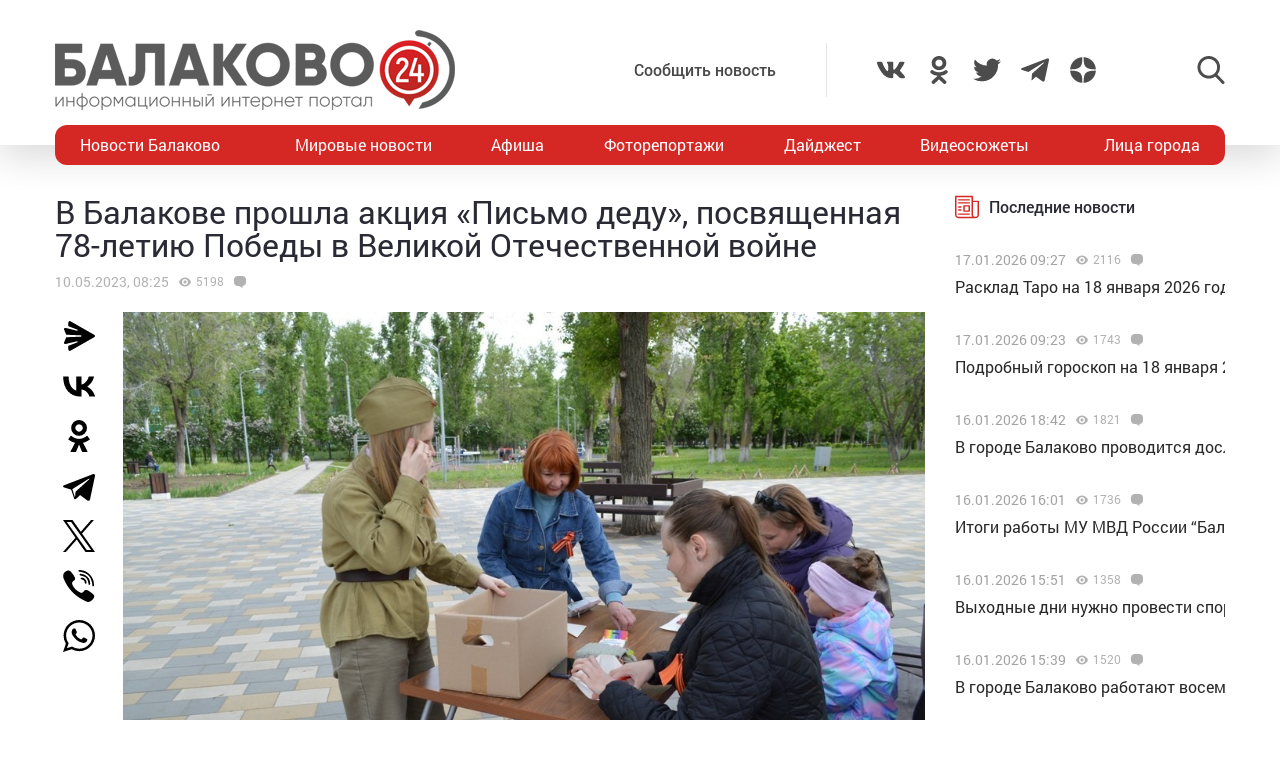

--- FILE ---
content_type: text/html; charset=utf-8
request_url: https://www.google.com/recaptcha/api2/anchor?ar=1&k=6LdPcIgUAAAAANqoni18clSceBi-BUpXeBK7rMc9&co=aHR0cHM6Ly9iYWxha292bzI0LnJ1OjQ0Mw..&hl=en&v=PoyoqOPhxBO7pBk68S4YbpHZ&size=invisible&anchor-ms=20000&execute-ms=30000&cb=987f50kv22m1
body_size: 49034
content:
<!DOCTYPE HTML><html dir="ltr" lang="en"><head><meta http-equiv="Content-Type" content="text/html; charset=UTF-8">
<meta http-equiv="X-UA-Compatible" content="IE=edge">
<title>reCAPTCHA</title>
<style type="text/css">
/* cyrillic-ext */
@font-face {
  font-family: 'Roboto';
  font-style: normal;
  font-weight: 400;
  font-stretch: 100%;
  src: url(//fonts.gstatic.com/s/roboto/v48/KFO7CnqEu92Fr1ME7kSn66aGLdTylUAMa3GUBHMdazTgWw.woff2) format('woff2');
  unicode-range: U+0460-052F, U+1C80-1C8A, U+20B4, U+2DE0-2DFF, U+A640-A69F, U+FE2E-FE2F;
}
/* cyrillic */
@font-face {
  font-family: 'Roboto';
  font-style: normal;
  font-weight: 400;
  font-stretch: 100%;
  src: url(//fonts.gstatic.com/s/roboto/v48/KFO7CnqEu92Fr1ME7kSn66aGLdTylUAMa3iUBHMdazTgWw.woff2) format('woff2');
  unicode-range: U+0301, U+0400-045F, U+0490-0491, U+04B0-04B1, U+2116;
}
/* greek-ext */
@font-face {
  font-family: 'Roboto';
  font-style: normal;
  font-weight: 400;
  font-stretch: 100%;
  src: url(//fonts.gstatic.com/s/roboto/v48/KFO7CnqEu92Fr1ME7kSn66aGLdTylUAMa3CUBHMdazTgWw.woff2) format('woff2');
  unicode-range: U+1F00-1FFF;
}
/* greek */
@font-face {
  font-family: 'Roboto';
  font-style: normal;
  font-weight: 400;
  font-stretch: 100%;
  src: url(//fonts.gstatic.com/s/roboto/v48/KFO7CnqEu92Fr1ME7kSn66aGLdTylUAMa3-UBHMdazTgWw.woff2) format('woff2');
  unicode-range: U+0370-0377, U+037A-037F, U+0384-038A, U+038C, U+038E-03A1, U+03A3-03FF;
}
/* math */
@font-face {
  font-family: 'Roboto';
  font-style: normal;
  font-weight: 400;
  font-stretch: 100%;
  src: url(//fonts.gstatic.com/s/roboto/v48/KFO7CnqEu92Fr1ME7kSn66aGLdTylUAMawCUBHMdazTgWw.woff2) format('woff2');
  unicode-range: U+0302-0303, U+0305, U+0307-0308, U+0310, U+0312, U+0315, U+031A, U+0326-0327, U+032C, U+032F-0330, U+0332-0333, U+0338, U+033A, U+0346, U+034D, U+0391-03A1, U+03A3-03A9, U+03B1-03C9, U+03D1, U+03D5-03D6, U+03F0-03F1, U+03F4-03F5, U+2016-2017, U+2034-2038, U+203C, U+2040, U+2043, U+2047, U+2050, U+2057, U+205F, U+2070-2071, U+2074-208E, U+2090-209C, U+20D0-20DC, U+20E1, U+20E5-20EF, U+2100-2112, U+2114-2115, U+2117-2121, U+2123-214F, U+2190, U+2192, U+2194-21AE, U+21B0-21E5, U+21F1-21F2, U+21F4-2211, U+2213-2214, U+2216-22FF, U+2308-230B, U+2310, U+2319, U+231C-2321, U+2336-237A, U+237C, U+2395, U+239B-23B7, U+23D0, U+23DC-23E1, U+2474-2475, U+25AF, U+25B3, U+25B7, U+25BD, U+25C1, U+25CA, U+25CC, U+25FB, U+266D-266F, U+27C0-27FF, U+2900-2AFF, U+2B0E-2B11, U+2B30-2B4C, U+2BFE, U+3030, U+FF5B, U+FF5D, U+1D400-1D7FF, U+1EE00-1EEFF;
}
/* symbols */
@font-face {
  font-family: 'Roboto';
  font-style: normal;
  font-weight: 400;
  font-stretch: 100%;
  src: url(//fonts.gstatic.com/s/roboto/v48/KFO7CnqEu92Fr1ME7kSn66aGLdTylUAMaxKUBHMdazTgWw.woff2) format('woff2');
  unicode-range: U+0001-000C, U+000E-001F, U+007F-009F, U+20DD-20E0, U+20E2-20E4, U+2150-218F, U+2190, U+2192, U+2194-2199, U+21AF, U+21E6-21F0, U+21F3, U+2218-2219, U+2299, U+22C4-22C6, U+2300-243F, U+2440-244A, U+2460-24FF, U+25A0-27BF, U+2800-28FF, U+2921-2922, U+2981, U+29BF, U+29EB, U+2B00-2BFF, U+4DC0-4DFF, U+FFF9-FFFB, U+10140-1018E, U+10190-1019C, U+101A0, U+101D0-101FD, U+102E0-102FB, U+10E60-10E7E, U+1D2C0-1D2D3, U+1D2E0-1D37F, U+1F000-1F0FF, U+1F100-1F1AD, U+1F1E6-1F1FF, U+1F30D-1F30F, U+1F315, U+1F31C, U+1F31E, U+1F320-1F32C, U+1F336, U+1F378, U+1F37D, U+1F382, U+1F393-1F39F, U+1F3A7-1F3A8, U+1F3AC-1F3AF, U+1F3C2, U+1F3C4-1F3C6, U+1F3CA-1F3CE, U+1F3D4-1F3E0, U+1F3ED, U+1F3F1-1F3F3, U+1F3F5-1F3F7, U+1F408, U+1F415, U+1F41F, U+1F426, U+1F43F, U+1F441-1F442, U+1F444, U+1F446-1F449, U+1F44C-1F44E, U+1F453, U+1F46A, U+1F47D, U+1F4A3, U+1F4B0, U+1F4B3, U+1F4B9, U+1F4BB, U+1F4BF, U+1F4C8-1F4CB, U+1F4D6, U+1F4DA, U+1F4DF, U+1F4E3-1F4E6, U+1F4EA-1F4ED, U+1F4F7, U+1F4F9-1F4FB, U+1F4FD-1F4FE, U+1F503, U+1F507-1F50B, U+1F50D, U+1F512-1F513, U+1F53E-1F54A, U+1F54F-1F5FA, U+1F610, U+1F650-1F67F, U+1F687, U+1F68D, U+1F691, U+1F694, U+1F698, U+1F6AD, U+1F6B2, U+1F6B9-1F6BA, U+1F6BC, U+1F6C6-1F6CF, U+1F6D3-1F6D7, U+1F6E0-1F6EA, U+1F6F0-1F6F3, U+1F6F7-1F6FC, U+1F700-1F7FF, U+1F800-1F80B, U+1F810-1F847, U+1F850-1F859, U+1F860-1F887, U+1F890-1F8AD, U+1F8B0-1F8BB, U+1F8C0-1F8C1, U+1F900-1F90B, U+1F93B, U+1F946, U+1F984, U+1F996, U+1F9E9, U+1FA00-1FA6F, U+1FA70-1FA7C, U+1FA80-1FA89, U+1FA8F-1FAC6, U+1FACE-1FADC, U+1FADF-1FAE9, U+1FAF0-1FAF8, U+1FB00-1FBFF;
}
/* vietnamese */
@font-face {
  font-family: 'Roboto';
  font-style: normal;
  font-weight: 400;
  font-stretch: 100%;
  src: url(//fonts.gstatic.com/s/roboto/v48/KFO7CnqEu92Fr1ME7kSn66aGLdTylUAMa3OUBHMdazTgWw.woff2) format('woff2');
  unicode-range: U+0102-0103, U+0110-0111, U+0128-0129, U+0168-0169, U+01A0-01A1, U+01AF-01B0, U+0300-0301, U+0303-0304, U+0308-0309, U+0323, U+0329, U+1EA0-1EF9, U+20AB;
}
/* latin-ext */
@font-face {
  font-family: 'Roboto';
  font-style: normal;
  font-weight: 400;
  font-stretch: 100%;
  src: url(//fonts.gstatic.com/s/roboto/v48/KFO7CnqEu92Fr1ME7kSn66aGLdTylUAMa3KUBHMdazTgWw.woff2) format('woff2');
  unicode-range: U+0100-02BA, U+02BD-02C5, U+02C7-02CC, U+02CE-02D7, U+02DD-02FF, U+0304, U+0308, U+0329, U+1D00-1DBF, U+1E00-1E9F, U+1EF2-1EFF, U+2020, U+20A0-20AB, U+20AD-20C0, U+2113, U+2C60-2C7F, U+A720-A7FF;
}
/* latin */
@font-face {
  font-family: 'Roboto';
  font-style: normal;
  font-weight: 400;
  font-stretch: 100%;
  src: url(//fonts.gstatic.com/s/roboto/v48/KFO7CnqEu92Fr1ME7kSn66aGLdTylUAMa3yUBHMdazQ.woff2) format('woff2');
  unicode-range: U+0000-00FF, U+0131, U+0152-0153, U+02BB-02BC, U+02C6, U+02DA, U+02DC, U+0304, U+0308, U+0329, U+2000-206F, U+20AC, U+2122, U+2191, U+2193, U+2212, U+2215, U+FEFF, U+FFFD;
}
/* cyrillic-ext */
@font-face {
  font-family: 'Roboto';
  font-style: normal;
  font-weight: 500;
  font-stretch: 100%;
  src: url(//fonts.gstatic.com/s/roboto/v48/KFO7CnqEu92Fr1ME7kSn66aGLdTylUAMa3GUBHMdazTgWw.woff2) format('woff2');
  unicode-range: U+0460-052F, U+1C80-1C8A, U+20B4, U+2DE0-2DFF, U+A640-A69F, U+FE2E-FE2F;
}
/* cyrillic */
@font-face {
  font-family: 'Roboto';
  font-style: normal;
  font-weight: 500;
  font-stretch: 100%;
  src: url(//fonts.gstatic.com/s/roboto/v48/KFO7CnqEu92Fr1ME7kSn66aGLdTylUAMa3iUBHMdazTgWw.woff2) format('woff2');
  unicode-range: U+0301, U+0400-045F, U+0490-0491, U+04B0-04B1, U+2116;
}
/* greek-ext */
@font-face {
  font-family: 'Roboto';
  font-style: normal;
  font-weight: 500;
  font-stretch: 100%;
  src: url(//fonts.gstatic.com/s/roboto/v48/KFO7CnqEu92Fr1ME7kSn66aGLdTylUAMa3CUBHMdazTgWw.woff2) format('woff2');
  unicode-range: U+1F00-1FFF;
}
/* greek */
@font-face {
  font-family: 'Roboto';
  font-style: normal;
  font-weight: 500;
  font-stretch: 100%;
  src: url(//fonts.gstatic.com/s/roboto/v48/KFO7CnqEu92Fr1ME7kSn66aGLdTylUAMa3-UBHMdazTgWw.woff2) format('woff2');
  unicode-range: U+0370-0377, U+037A-037F, U+0384-038A, U+038C, U+038E-03A1, U+03A3-03FF;
}
/* math */
@font-face {
  font-family: 'Roboto';
  font-style: normal;
  font-weight: 500;
  font-stretch: 100%;
  src: url(//fonts.gstatic.com/s/roboto/v48/KFO7CnqEu92Fr1ME7kSn66aGLdTylUAMawCUBHMdazTgWw.woff2) format('woff2');
  unicode-range: U+0302-0303, U+0305, U+0307-0308, U+0310, U+0312, U+0315, U+031A, U+0326-0327, U+032C, U+032F-0330, U+0332-0333, U+0338, U+033A, U+0346, U+034D, U+0391-03A1, U+03A3-03A9, U+03B1-03C9, U+03D1, U+03D5-03D6, U+03F0-03F1, U+03F4-03F5, U+2016-2017, U+2034-2038, U+203C, U+2040, U+2043, U+2047, U+2050, U+2057, U+205F, U+2070-2071, U+2074-208E, U+2090-209C, U+20D0-20DC, U+20E1, U+20E5-20EF, U+2100-2112, U+2114-2115, U+2117-2121, U+2123-214F, U+2190, U+2192, U+2194-21AE, U+21B0-21E5, U+21F1-21F2, U+21F4-2211, U+2213-2214, U+2216-22FF, U+2308-230B, U+2310, U+2319, U+231C-2321, U+2336-237A, U+237C, U+2395, U+239B-23B7, U+23D0, U+23DC-23E1, U+2474-2475, U+25AF, U+25B3, U+25B7, U+25BD, U+25C1, U+25CA, U+25CC, U+25FB, U+266D-266F, U+27C0-27FF, U+2900-2AFF, U+2B0E-2B11, U+2B30-2B4C, U+2BFE, U+3030, U+FF5B, U+FF5D, U+1D400-1D7FF, U+1EE00-1EEFF;
}
/* symbols */
@font-face {
  font-family: 'Roboto';
  font-style: normal;
  font-weight: 500;
  font-stretch: 100%;
  src: url(//fonts.gstatic.com/s/roboto/v48/KFO7CnqEu92Fr1ME7kSn66aGLdTylUAMaxKUBHMdazTgWw.woff2) format('woff2');
  unicode-range: U+0001-000C, U+000E-001F, U+007F-009F, U+20DD-20E0, U+20E2-20E4, U+2150-218F, U+2190, U+2192, U+2194-2199, U+21AF, U+21E6-21F0, U+21F3, U+2218-2219, U+2299, U+22C4-22C6, U+2300-243F, U+2440-244A, U+2460-24FF, U+25A0-27BF, U+2800-28FF, U+2921-2922, U+2981, U+29BF, U+29EB, U+2B00-2BFF, U+4DC0-4DFF, U+FFF9-FFFB, U+10140-1018E, U+10190-1019C, U+101A0, U+101D0-101FD, U+102E0-102FB, U+10E60-10E7E, U+1D2C0-1D2D3, U+1D2E0-1D37F, U+1F000-1F0FF, U+1F100-1F1AD, U+1F1E6-1F1FF, U+1F30D-1F30F, U+1F315, U+1F31C, U+1F31E, U+1F320-1F32C, U+1F336, U+1F378, U+1F37D, U+1F382, U+1F393-1F39F, U+1F3A7-1F3A8, U+1F3AC-1F3AF, U+1F3C2, U+1F3C4-1F3C6, U+1F3CA-1F3CE, U+1F3D4-1F3E0, U+1F3ED, U+1F3F1-1F3F3, U+1F3F5-1F3F7, U+1F408, U+1F415, U+1F41F, U+1F426, U+1F43F, U+1F441-1F442, U+1F444, U+1F446-1F449, U+1F44C-1F44E, U+1F453, U+1F46A, U+1F47D, U+1F4A3, U+1F4B0, U+1F4B3, U+1F4B9, U+1F4BB, U+1F4BF, U+1F4C8-1F4CB, U+1F4D6, U+1F4DA, U+1F4DF, U+1F4E3-1F4E6, U+1F4EA-1F4ED, U+1F4F7, U+1F4F9-1F4FB, U+1F4FD-1F4FE, U+1F503, U+1F507-1F50B, U+1F50D, U+1F512-1F513, U+1F53E-1F54A, U+1F54F-1F5FA, U+1F610, U+1F650-1F67F, U+1F687, U+1F68D, U+1F691, U+1F694, U+1F698, U+1F6AD, U+1F6B2, U+1F6B9-1F6BA, U+1F6BC, U+1F6C6-1F6CF, U+1F6D3-1F6D7, U+1F6E0-1F6EA, U+1F6F0-1F6F3, U+1F6F7-1F6FC, U+1F700-1F7FF, U+1F800-1F80B, U+1F810-1F847, U+1F850-1F859, U+1F860-1F887, U+1F890-1F8AD, U+1F8B0-1F8BB, U+1F8C0-1F8C1, U+1F900-1F90B, U+1F93B, U+1F946, U+1F984, U+1F996, U+1F9E9, U+1FA00-1FA6F, U+1FA70-1FA7C, U+1FA80-1FA89, U+1FA8F-1FAC6, U+1FACE-1FADC, U+1FADF-1FAE9, U+1FAF0-1FAF8, U+1FB00-1FBFF;
}
/* vietnamese */
@font-face {
  font-family: 'Roboto';
  font-style: normal;
  font-weight: 500;
  font-stretch: 100%;
  src: url(//fonts.gstatic.com/s/roboto/v48/KFO7CnqEu92Fr1ME7kSn66aGLdTylUAMa3OUBHMdazTgWw.woff2) format('woff2');
  unicode-range: U+0102-0103, U+0110-0111, U+0128-0129, U+0168-0169, U+01A0-01A1, U+01AF-01B0, U+0300-0301, U+0303-0304, U+0308-0309, U+0323, U+0329, U+1EA0-1EF9, U+20AB;
}
/* latin-ext */
@font-face {
  font-family: 'Roboto';
  font-style: normal;
  font-weight: 500;
  font-stretch: 100%;
  src: url(//fonts.gstatic.com/s/roboto/v48/KFO7CnqEu92Fr1ME7kSn66aGLdTylUAMa3KUBHMdazTgWw.woff2) format('woff2');
  unicode-range: U+0100-02BA, U+02BD-02C5, U+02C7-02CC, U+02CE-02D7, U+02DD-02FF, U+0304, U+0308, U+0329, U+1D00-1DBF, U+1E00-1E9F, U+1EF2-1EFF, U+2020, U+20A0-20AB, U+20AD-20C0, U+2113, U+2C60-2C7F, U+A720-A7FF;
}
/* latin */
@font-face {
  font-family: 'Roboto';
  font-style: normal;
  font-weight: 500;
  font-stretch: 100%;
  src: url(//fonts.gstatic.com/s/roboto/v48/KFO7CnqEu92Fr1ME7kSn66aGLdTylUAMa3yUBHMdazQ.woff2) format('woff2');
  unicode-range: U+0000-00FF, U+0131, U+0152-0153, U+02BB-02BC, U+02C6, U+02DA, U+02DC, U+0304, U+0308, U+0329, U+2000-206F, U+20AC, U+2122, U+2191, U+2193, U+2212, U+2215, U+FEFF, U+FFFD;
}
/* cyrillic-ext */
@font-face {
  font-family: 'Roboto';
  font-style: normal;
  font-weight: 900;
  font-stretch: 100%;
  src: url(//fonts.gstatic.com/s/roboto/v48/KFO7CnqEu92Fr1ME7kSn66aGLdTylUAMa3GUBHMdazTgWw.woff2) format('woff2');
  unicode-range: U+0460-052F, U+1C80-1C8A, U+20B4, U+2DE0-2DFF, U+A640-A69F, U+FE2E-FE2F;
}
/* cyrillic */
@font-face {
  font-family: 'Roboto';
  font-style: normal;
  font-weight: 900;
  font-stretch: 100%;
  src: url(//fonts.gstatic.com/s/roboto/v48/KFO7CnqEu92Fr1ME7kSn66aGLdTylUAMa3iUBHMdazTgWw.woff2) format('woff2');
  unicode-range: U+0301, U+0400-045F, U+0490-0491, U+04B0-04B1, U+2116;
}
/* greek-ext */
@font-face {
  font-family: 'Roboto';
  font-style: normal;
  font-weight: 900;
  font-stretch: 100%;
  src: url(//fonts.gstatic.com/s/roboto/v48/KFO7CnqEu92Fr1ME7kSn66aGLdTylUAMa3CUBHMdazTgWw.woff2) format('woff2');
  unicode-range: U+1F00-1FFF;
}
/* greek */
@font-face {
  font-family: 'Roboto';
  font-style: normal;
  font-weight: 900;
  font-stretch: 100%;
  src: url(//fonts.gstatic.com/s/roboto/v48/KFO7CnqEu92Fr1ME7kSn66aGLdTylUAMa3-UBHMdazTgWw.woff2) format('woff2');
  unicode-range: U+0370-0377, U+037A-037F, U+0384-038A, U+038C, U+038E-03A1, U+03A3-03FF;
}
/* math */
@font-face {
  font-family: 'Roboto';
  font-style: normal;
  font-weight: 900;
  font-stretch: 100%;
  src: url(//fonts.gstatic.com/s/roboto/v48/KFO7CnqEu92Fr1ME7kSn66aGLdTylUAMawCUBHMdazTgWw.woff2) format('woff2');
  unicode-range: U+0302-0303, U+0305, U+0307-0308, U+0310, U+0312, U+0315, U+031A, U+0326-0327, U+032C, U+032F-0330, U+0332-0333, U+0338, U+033A, U+0346, U+034D, U+0391-03A1, U+03A3-03A9, U+03B1-03C9, U+03D1, U+03D5-03D6, U+03F0-03F1, U+03F4-03F5, U+2016-2017, U+2034-2038, U+203C, U+2040, U+2043, U+2047, U+2050, U+2057, U+205F, U+2070-2071, U+2074-208E, U+2090-209C, U+20D0-20DC, U+20E1, U+20E5-20EF, U+2100-2112, U+2114-2115, U+2117-2121, U+2123-214F, U+2190, U+2192, U+2194-21AE, U+21B0-21E5, U+21F1-21F2, U+21F4-2211, U+2213-2214, U+2216-22FF, U+2308-230B, U+2310, U+2319, U+231C-2321, U+2336-237A, U+237C, U+2395, U+239B-23B7, U+23D0, U+23DC-23E1, U+2474-2475, U+25AF, U+25B3, U+25B7, U+25BD, U+25C1, U+25CA, U+25CC, U+25FB, U+266D-266F, U+27C0-27FF, U+2900-2AFF, U+2B0E-2B11, U+2B30-2B4C, U+2BFE, U+3030, U+FF5B, U+FF5D, U+1D400-1D7FF, U+1EE00-1EEFF;
}
/* symbols */
@font-face {
  font-family: 'Roboto';
  font-style: normal;
  font-weight: 900;
  font-stretch: 100%;
  src: url(//fonts.gstatic.com/s/roboto/v48/KFO7CnqEu92Fr1ME7kSn66aGLdTylUAMaxKUBHMdazTgWw.woff2) format('woff2');
  unicode-range: U+0001-000C, U+000E-001F, U+007F-009F, U+20DD-20E0, U+20E2-20E4, U+2150-218F, U+2190, U+2192, U+2194-2199, U+21AF, U+21E6-21F0, U+21F3, U+2218-2219, U+2299, U+22C4-22C6, U+2300-243F, U+2440-244A, U+2460-24FF, U+25A0-27BF, U+2800-28FF, U+2921-2922, U+2981, U+29BF, U+29EB, U+2B00-2BFF, U+4DC0-4DFF, U+FFF9-FFFB, U+10140-1018E, U+10190-1019C, U+101A0, U+101D0-101FD, U+102E0-102FB, U+10E60-10E7E, U+1D2C0-1D2D3, U+1D2E0-1D37F, U+1F000-1F0FF, U+1F100-1F1AD, U+1F1E6-1F1FF, U+1F30D-1F30F, U+1F315, U+1F31C, U+1F31E, U+1F320-1F32C, U+1F336, U+1F378, U+1F37D, U+1F382, U+1F393-1F39F, U+1F3A7-1F3A8, U+1F3AC-1F3AF, U+1F3C2, U+1F3C4-1F3C6, U+1F3CA-1F3CE, U+1F3D4-1F3E0, U+1F3ED, U+1F3F1-1F3F3, U+1F3F5-1F3F7, U+1F408, U+1F415, U+1F41F, U+1F426, U+1F43F, U+1F441-1F442, U+1F444, U+1F446-1F449, U+1F44C-1F44E, U+1F453, U+1F46A, U+1F47D, U+1F4A3, U+1F4B0, U+1F4B3, U+1F4B9, U+1F4BB, U+1F4BF, U+1F4C8-1F4CB, U+1F4D6, U+1F4DA, U+1F4DF, U+1F4E3-1F4E6, U+1F4EA-1F4ED, U+1F4F7, U+1F4F9-1F4FB, U+1F4FD-1F4FE, U+1F503, U+1F507-1F50B, U+1F50D, U+1F512-1F513, U+1F53E-1F54A, U+1F54F-1F5FA, U+1F610, U+1F650-1F67F, U+1F687, U+1F68D, U+1F691, U+1F694, U+1F698, U+1F6AD, U+1F6B2, U+1F6B9-1F6BA, U+1F6BC, U+1F6C6-1F6CF, U+1F6D3-1F6D7, U+1F6E0-1F6EA, U+1F6F0-1F6F3, U+1F6F7-1F6FC, U+1F700-1F7FF, U+1F800-1F80B, U+1F810-1F847, U+1F850-1F859, U+1F860-1F887, U+1F890-1F8AD, U+1F8B0-1F8BB, U+1F8C0-1F8C1, U+1F900-1F90B, U+1F93B, U+1F946, U+1F984, U+1F996, U+1F9E9, U+1FA00-1FA6F, U+1FA70-1FA7C, U+1FA80-1FA89, U+1FA8F-1FAC6, U+1FACE-1FADC, U+1FADF-1FAE9, U+1FAF0-1FAF8, U+1FB00-1FBFF;
}
/* vietnamese */
@font-face {
  font-family: 'Roboto';
  font-style: normal;
  font-weight: 900;
  font-stretch: 100%;
  src: url(//fonts.gstatic.com/s/roboto/v48/KFO7CnqEu92Fr1ME7kSn66aGLdTylUAMa3OUBHMdazTgWw.woff2) format('woff2');
  unicode-range: U+0102-0103, U+0110-0111, U+0128-0129, U+0168-0169, U+01A0-01A1, U+01AF-01B0, U+0300-0301, U+0303-0304, U+0308-0309, U+0323, U+0329, U+1EA0-1EF9, U+20AB;
}
/* latin-ext */
@font-face {
  font-family: 'Roboto';
  font-style: normal;
  font-weight: 900;
  font-stretch: 100%;
  src: url(//fonts.gstatic.com/s/roboto/v48/KFO7CnqEu92Fr1ME7kSn66aGLdTylUAMa3KUBHMdazTgWw.woff2) format('woff2');
  unicode-range: U+0100-02BA, U+02BD-02C5, U+02C7-02CC, U+02CE-02D7, U+02DD-02FF, U+0304, U+0308, U+0329, U+1D00-1DBF, U+1E00-1E9F, U+1EF2-1EFF, U+2020, U+20A0-20AB, U+20AD-20C0, U+2113, U+2C60-2C7F, U+A720-A7FF;
}
/* latin */
@font-face {
  font-family: 'Roboto';
  font-style: normal;
  font-weight: 900;
  font-stretch: 100%;
  src: url(//fonts.gstatic.com/s/roboto/v48/KFO7CnqEu92Fr1ME7kSn66aGLdTylUAMa3yUBHMdazQ.woff2) format('woff2');
  unicode-range: U+0000-00FF, U+0131, U+0152-0153, U+02BB-02BC, U+02C6, U+02DA, U+02DC, U+0304, U+0308, U+0329, U+2000-206F, U+20AC, U+2122, U+2191, U+2193, U+2212, U+2215, U+FEFF, U+FFFD;
}

</style>
<link rel="stylesheet" type="text/css" href="https://www.gstatic.com/recaptcha/releases/PoyoqOPhxBO7pBk68S4YbpHZ/styles__ltr.css">
<script nonce="ay3AA_qYFI_vtnwHHbi00w" type="text/javascript">window['__recaptcha_api'] = 'https://www.google.com/recaptcha/api2/';</script>
<script type="text/javascript" src="https://www.gstatic.com/recaptcha/releases/PoyoqOPhxBO7pBk68S4YbpHZ/recaptcha__en.js" nonce="ay3AA_qYFI_vtnwHHbi00w">
      
    </script></head>
<body><div id="rc-anchor-alert" class="rc-anchor-alert"></div>
<input type="hidden" id="recaptcha-token" value="[base64]">
<script type="text/javascript" nonce="ay3AA_qYFI_vtnwHHbi00w">
      recaptcha.anchor.Main.init("[\x22ainput\x22,[\x22bgdata\x22,\x22\x22,\[base64]/[base64]/[base64]/[base64]/cjw8ejpyPj4+eil9Y2F0Y2gobCl7dGhyb3cgbDt9fSxIPWZ1bmN0aW9uKHcsdCx6KXtpZih3PT0xOTR8fHc9PTIwOCl0LnZbd10/dC52W3ddLmNvbmNhdCh6KTp0LnZbd109b2Yoeix0KTtlbHNle2lmKHQuYkImJnchPTMxNylyZXR1cm47dz09NjZ8fHc9PTEyMnx8dz09NDcwfHx3PT00NHx8dz09NDE2fHx3PT0zOTd8fHc9PTQyMXx8dz09Njh8fHc9PTcwfHx3PT0xODQ/[base64]/[base64]/[base64]/bmV3IGRbVl0oSlswXSk6cD09Mj9uZXcgZFtWXShKWzBdLEpbMV0pOnA9PTM/bmV3IGRbVl0oSlswXSxKWzFdLEpbMl0pOnA9PTQ/[base64]/[base64]/[base64]/[base64]\x22,\[base64]\x22,\x22J8K3HDcrY3szXysxwrDDiELDqg/CrMOcw6EvwoE2w6zDisKKw5dsRMO0wrvDu8OEJA7CnmbDnMKfwqA8wowkw4Q/KmTCtWBrw40OfyfCmMOpEsORcnnCukQiIMOawpY7dW8PHcODw4bCqTUvwobDqsKWw4vDjMOoJxtWRsKCwrzCssOkXj/Cg8Ofw6nChCfCqcOiwqHCtsKIwrJVPhPClsKGUcOzQCLCq8KLwrPClj8JwqPDl1wuwqrCswwSwpXCoMKlwqRMw6QVwozDs8KdSsOZwrfDqidsw7sqwr9Yw4LDqcKtw7Atw7JjL8OgJCzDnV/DosOow5sRw7gQw5wCw4ofTixFA8KLCMKbwpUNMF7DpwnDs8OVQ3UfEsK+IUxmw4sMw6vDicOqw6rCk8K0BMK3TsOKX0nDrcK2J8Kfw7LCncOSPcOfwqXCl37DqW/DrTrDqio5BcKIB8O1QgfDgcKLBlwbw4zCnBTCjmkuwq/DvMKcw7EKwq3CuMOaA8KKNMK+OMOGwrMkET7CqU99Yg7ChsO8ahESP8KDwospwpklQcOEw4pXw71uwpJTVcOCK8K8w7NAfzZuw7dXwoHCucOLYcOjZSfCnsOUw5dMw4XDjcKPZcO9w5PDq8OlwqQ+w77ClsO/[base64]/Dtk3DhGnDpcOfwq7CnT9YMsKJwqfCghbCmnfCqsK/wrLDmsOKYGNrMFbDskUbSAVEI8OWwrDCq3hveVZzQhvCvcKcQcOTfMOWC8KmP8Ojwo5AKgXDt8OkHVTDhsKvw5gCC8OFw5d4wozCnHdKwojDulU4O8OUbsOdcMOwWlfCuX/DpytQwpXDuR/CqmUyFXjDgcK2OcONcS/[base64]/[base64]/[base64]/[base64]/DjMOUwrDDrVc2AcONwrnCiMKQw588a8OYTS7CgMOkEDPCi8KLccKie3x+XV5dw5EkeT5+VsOvTsOuw6TCicKXw65QR8KWTsK6Ci9/LsKQw7DDtULClXHCl2jDqlZxGMOOVsO8w4NVw7EMwrZnEALCgsK8WQHDhcK2XsKkw4Fpw4RyB8Kpw6XCt8KNworDtjnCksK8w6rDr8OrL23DrGZqc8OMwpDDucKcwrNzLyw7JFjCkSVjw5zCkU18wo/Dq8OowqHCpMOkwqLChlLCtMOQwqPDvX/[base64]/Cn8KTdRjCqMODwo5IwqXDvsKzwrh+ZMOQwq9lwp8Rwq7CjFQ2w6pFYMOhwqoaFMO5w5LCl8Ofw5Yxwq7DvsOZfsKxw6Fuwo/[base64]/CosKuXF8Hw63CoMKqLj/DhMOnwpI+w7zDg8OHwpJYbBTDjcKlElLClcKKwqlSTzppw75wBsOxw7XCrcOyLAcCwpApUMOBwpFLBChew7BHeW3DrcO6R1DDiTAya8KFw6nCsMOhw5/Cu8Kkw69oworCkMKYwr4Rw5nDncOyw53DpMORHEsKw57CpsKiw5DDrQ1MIxdFwozCnMOuMVnDklPDhsOaWn/CrMO9Y8OCwqTDpMOIw7zCncKVwqN6w40/wrEEw4PDuw/[base64]/[base64]/DksKRwrNowqIoE0LCt8ODwq58bMK6wqd8bsOzVMKzKsO4L3VHw5lBw4Jdw5vCjU3Djz3ChMOgwq7CqcK+FMKIw5nCuQjDjMO/c8OBTmkUFQQ4Z8KDw5PDmQFawqLCllLDsxDCpDQswrHDq8KGwrRMHFR+w4bCvk7Cj8OQJk0Yw5NoWcKYw7c4wqRFw7LDt2HCk3xiw6NgwqJXw5bCnMOqwoHDtMOdw6ENKMORw7bCvR/CmcO8dXbDpi7Cl8OwQhvCm8O9OWLCgsOfw45rFnVFwp/DqGVoWMOpD8KBwrTCkWDDisKLHcK0w4zDh01AWlXDnT3Cu8Oawp1Hw7vCk8OUwr/CrGbDtsK7wofDqjYowoPDvi3DvsKHRystHj7Dv8OIYR/DnMKmwpUNwpjCvGoIw7xyw5nCjiHCnsO9w6/[base64]/[base64]/[base64]/DmwLDskURw4jDocKTw5LDk8KHw63CpC8Xw54yZ8OHOWrCpGfCtWEtwrsAN1Y3DMKVwrdHH1sEeHnCrw3CocKXHcKccErCtD4Lw71vw4bCsGtFw78qRxrDmMKQwqVewqbCksOgPAc/wqbDs8Oew7ZvKcOlw5Fvw57DvsOJw6wmw5hfw6XChMOfQAbDjB/DqMORYFpYwqlJKkrDhMK1NsKhw4NQw714w4nCi8Kzw5RMwqnCi8Olw4/[base64]/[base64]/DpBAOcnnDnVHCingjYFTDsSUdwq/CtBBOM8K9GjhlZ8KcwonDpMOrw4DDrkc5bsKWK8KMYMO4woIBcsKHHMKiw7nCiEjDt8KPwoFywrzDtmARMSfCgsO/[base64]/w57DgQQxNcOXw6jDlsKFw4RdwoTDvHwkcsKMIFcDE8Kaw5krFMK9QMO0KAfCmTdaZMKFSBTCh8OHTTLDt8K8w6PCg8OXH8OWwoHClF/CoMOSwqbDlDHDihHCo8OCBcOEw4x7dkhMwoYUUANBw4rDgsKiw7DCjsObwrzDucKPw7xKZMO0wpjCusOdw65iVSXDuiVrEHtmw7Jpw4Eawp/CkQrCoFY6HhLDisOYUFHCrwjDqsKpGD7Cm8KBwrXCpMKWI2FWGWR+DsKdw5QqIgXCnlp5wpXDmgN8w44vwpfDjMOZfMOJw4/DjsO2XVXClcO5WMKTwptlwqTDvcKiDnvDq0USw6DDpQ4BR8KNT0lhw6LCkcO0wpbDsMKPHlLCiAEhDcONH8K2LsO2w59+Gx/DlcO+w5XDicOuwrnCv8Kvw69cC8O9w53CgsKpWhTCm8OPWcO/w7BxwrvCsMORw7dhP8KsZsOjwoVTwq3DpsK7OSTDpMKFwqXDkGUBw5QEZ8OowqsxUnTDhMK2OUZFw6nChXNIwo/DlWjCvTzDjjnCkClzwqDDp8OewqfCtcOAwoUlQ8OpRsONZMK3LmLCn8KTAiJWwqrDmlVtwrsWGCcMJxYLw6DCrcOfwrnDosOowp9aw4cNUjEtwp5XdBXCncOaw7nDq8Krw5LDuinDr30Dw7/CosOwLMKVfx7CpQnDnGnCtsOjdRsBVVjCtlvDtcKLwoVTVypQw5/[base64]/DiMK8w6jCr8KKd8KcAx0xYg/DmsKkw7kHHcO7w6rClkXChsKZw53CtMKXwrHDsMO5w6HDtsKWwo88wo9IwqXCnMOcclzDnMOFMhpBwo4qD2kDw7LDklLCmkLDv8O8w5IWS3vCthxJw5TCvETDocKvcsKmc8KlYmPCgMKHUX/Dol4tT8KKU8O8w7Uww4VaFSB5wopFwqswScObGsKkwpElG8Ozw4DDuMK8IxMBwrpqw7HDtiZ4w5bCrMKbHSnDpcKXw4M7JMO8EsKlw5LDqsOeBsO4biJVwrEAIMOOZcK/w5TDmyE5wo5wSihWw7jCsMK/MMKgw4Mww5vDsMOowrjChDxHLsKuWMKiJx/[base64]/DhArDvmjCssOmwqg6w63CsMKgw69lTzHDujzCoitlw6VaLEPCoAvCu8KRw6gjW0gTw6XCi8KFw7/DssKoHi8nw4QrwosCIztvOMKebDDCrsOyw4vCqcOfwoTDssO+w6nCsDnCn8K1Nj/[base64]/[base64]/Dn8OMw4TCiHPDlcK1w45+CsOqPcKrS8K4YUbDs8OSYAtuQhkPw4RpwqzDk8OvwqsSw4rCryF3w6/DoMOkw5XClcOUwqLDhMOzI8KFScKtY2ljDsKEDMKyNsKOw4Miwq97HQEoasKaw5A1QsOow67DjMOVw58GeBfCscOUSsOLwqbDrSPDvAkJwrcQw6J1wqgRCsObB8KSw7g/ZkvDsXnDoVLCpsOlcxdMUHU/w43DqxJGI8OewpYFw6ZEwpnDiELCsMOXMcKXGsKANcKEw5YTwpopKUAADmxDwrMuw7Ikw7tiShzDssKrc8O8w69SwpLCn8Ohw6PCqHt3wqPCgcKOC8Kbwo7Cr8KbFm/DkXTCp8Klw7vDnsKtfMOZMRbCrsOnwqLDsRrDn8ObaArDusK/d0Ikw4Eww67DlGrDijXDssK2w65DW2LDkwzCrMKdasKDcMORcsO1WgLDvzhUwqRXR8OCOkEmIxIDw5fCucODHzbDh8K/wrTCj8KWAAZmXR7DqMKxX8OxB3wdIngdw4bCuF4pw7HDjsO1WCoyw7fDrsOzwpRjw4xYw4LChURKw5oAFSxTw6LDocK0wqrCoXzChjBBa8OmG8OgworDm8Oiw7woQV9UTDo4FMOtSMKWMcO8BnjCkMKPfcKCdcODwoPCmTHDhRk5JR4nwovCt8KUDTTCtsO/HUTCgsKjS13DmAbDhizDnCjCh8KJw7cLw4/CimpHdWrDg8OEWcO/wrlReG/Ch8KhCBdNwp4CBWUGUGU3w5LCoMOMwoBlwqHCl8OsQsKYEsKcdSvDicK5f8KfO8Oowo14VCjDtsOAEsOpf8KtwoZFaWgmwpbDt10PKsKPwp7DrMKFw41qw4bCnzA9DD9RDMK1LMKBw6w8wpFuUcOsYk1pwojCqGfDjl/[base64]/DpcKDVsOifxrCj0nCiwUld8KpQMOLR8OBCcO1VsKSN8O1wq7DkSPDklnChcOQQVfDvnvDpMKWIsKAwrvDvsOJw5x/w7HCuj0+J2/CuMKzwobDhyvDtMKWwpQ3BsOLIsONEcKtw5Vpw7PDiEjDkHzCk3DChyfDhxvDnsOfwpF9w6bCvcKawqEYwopiw7gqwpBVwqTDq8KrT0nCvQ7CkH3DnMOIIMOOZcK5UcObLcOyBsKCOCggQSfCtsKIPcO9wpUgHh0KA8ODwqpkBsOpN8O8MMK/wonDoMOlwpYIS8OmDCnCsQrCpVfCjmjCinFvwrcJf1oIXMKMwojDqXbDhA4ow4zCjGXDnsO1ecK/wp1zw4XDgcKHwrQfwobCisKnw55wwo1zwpTDvMONw4LCuQbDoUnCncOgY2fCsMKHFsKzwqnCnm/CksK1w65KYsKqwrUZF8OPesKrwpA0G8KPw7TCi8O/Wy/CrUjDv1huw7UOV3BWJQPCq2LCvsOxNj5Bw5IJwqJ1w7XDgMKHw5cGAMKJw7RswqMvwrbCvE3Cu3PCrsOpw7DDv0rCmcKewpDCpwjCrsOuR8KINg7CgSzChFfDtcOvJVpLwqXDqMO6w7NyDA1AwpTDg3jDm8KcITrCosKFw73CtsKDwoXCucKlwrdKwqrCrF/DhjjCh1DDv8KOMQnCiMKBJsOrdsOSPntIw57CuG3DkAMPw6nCkMOewppWL8KMJClJLsKZw7cTwr/Ct8O5HMKLfzc/[base64]/[base64]/DozR2wqcEA8OswoozcsKrw6zCon8MwopEwoknwoMlwpnCoU/Ck8KhPQvCv0nDusOcEmTCscKwZD3Cp8OvenBWw5/[base64]/acKew4XDgMOwS8KiWsOVKyzCscOrwp3DrGLDgEI6F8K6wofDksKMw5x5wp5dw77Dm0DCizB/C8KRw5rCscKEcxJ/VsOtwroXwpLCp3fCqcKrExg8w7NhwrF6HcOdVAokPMOiacOYwqDCnQFZw65/wo3DmjlGwpoCwr7DqcKZZcOSw6rDhCw/w6NDMWp5w53DpMK8w4PDscKdXk3Dr2XCksOeVwEuOXDDh8KaB8O9aQ5MEAIvU1/DmcOKFFNeFlhUwoTDpC7DjMKuw5Zfw47Cv0ccwpFMwoo2cyDDqMKlJ8KkwqLChMKgbMO4d8OMDwpqERVlAhRmwqnDvErCs19pGl7Dp8KHL2/CrsObbmbDkxkcbcOWFSnDmMOUwq/CrllMf8KEfcKwwos/wrXDs8OaWgRjwqDCocOQw7Y0MWHDicKLw5pmw6PCu8O9OMOlaDxUwobCu8O3w4phwoTCvUjDhFYjKMKyw64RWGVgPMKBWMO2wqfDq8KDw7/DgsKrw65mwr3CrMO9PMOhAcOGPT7ChsKywoZswrxSwosnGCvChRvCkj5OE8OKOEzDpsK3dMKqYnXDhcKcFMK9SUHCvsOsYgjCqBHDscK9IcKyJW/Dq8KXfGM8W19acMOnESU0w6RyfcKJw5tHw7TCvlAdwq/CrMKWw4fDjMK4P8KEUAIWPjINVjrDgMOHFV0GCMKTK1LCssKPwqHDsHY3wrzCj8O4bgc4wp4mKcKcR8KTbAnCucKjw70rGFrCmsORN8KRwo41wo3DtUrCizPDk15aw5EnworDrMOewqoJFlvDnsOvwonDmDYow7/DocKaXsKNw7rDuU/Ck8Ouw43DsMKZw7nDp8O2wo3DpW/Dj8OvwrhmSTxvwoTDpMOBw6TDp1EhMD3CunN7Q8K+C8OSw5bDl8OywpxVwrl8LMOadx7CuA7DgmXCr8OQEcOTw7lkEMOne8OgwrzCqcOSGMOJZsKZw7XCuBoADcKzTTHCvV/[base64]/DiNTEMOHwpbDjnHDrMOqw4nDrVzCgsKYwrMaIlbCo8K8CsKFVEYvw41wwq/ClsKBwpLCgsKsw7wXcMODw70lVcK4IxhDUXLCtVfCij7DtcKvw7TCrMKhwqPCoC1kFsOYaQjDi8KowpF7H2rDgQvDvXbCpcOJwrbDp8Kuw4AnOBTClw/CqB9hFMKowonDkAfCnnbCiU9jMcOEwpQMOS4bDMKzwpUww7nCtcKKw7lOwqHDpAsTwozChgjClsKBwrRUY3rDpwfCg3vCszLDvcO6wpJ/w6nCkzhdNcK5KS/DkQh/MyzCqAvDlcOuw6LCpMOhwrLDoAXCuF8cU8OEwrHCjcKyQMKAw6JgwqbCv8KGw615wrIQwrtwJsKiwrdTZ8KEw7NWw5c1bcO2w6U0w7LDnl4CwpvCvcK2LkbCiTI9FzbCmMKzP8KIw6nDrsONwosXXGnDkMO3w63Cr8KOQ8KpIXbCvVxLw4FQwo/CkcKdwovDp8OVU8Oiwr1TwpA/w5XCk8OafFRnVXtGw5d7woYDworCh8Kpw7vDtC3DmUTDlsKRDCHClcK3RcOSJ8KoQMK5OxnDi8Kdw5ERwoTClE9iGCLCvsKPw7s2SsKab1fCrQ/DqXspwql5QjcTwpkyJcOmOHvCli/CjsO5w49fwrAUw53ClVzDm8KvwoNhwoROwox3wqUSZjnCg8OlwqAKAMKZb8Otwol/[base64]/wqnDgX/CnDY1K8OYdTXCkXnCmWp/QGzCkMKQwrdTw6pzUsKeaRTCn8Onw5HDqsK/WmjDrsO/wrtwwqgoCnFiNcOLWSo+w7PCr8KmEwJtcG1+IsKWScKpLw7CskNocMKUA8OIbHABw6TDgcK/bsOnw4BHbEPDpX91RErDv8O2w4XDrCLCkSXCoEXCrMOVNwhqcsK2Sj9Dwrg1wpvCh8OLE8KeBMKlAwd2wq/Cu3suDMKTwp7CssKXMcKxw7rDlMORSiwve8KEQ8Oiw7TCjl7Dh8OyamPCmcK5eAXDmsKcQSs9woNNw78gwpjClAvDtsO4w5cPeMOQN8O+M8KVYcOsQcOeOMKwCcKzw7dEwow/w4cywqtyY8K4YG/[base64]/DoC7CiMKjwoxrccOOwpZ8w5IiwoFgw7RawpMdw63CqsKdIHfClEx5w5kQwp3Du1/Cl3Atw7oVwoJXwqwdw4TDmnoGNMOsBsKtw6PClsK3wrRFwq/Dk8OTwqHDhj03w6Ikw43DhwDCnCzDhEjCsSPCi8Osw4TChMOxG31cwrcqwqHDhGnDncKNwpbDqTYLDmTDpMODZn0ECsKEbQ8bwpnCoRnCrsKeFFHCisOKEMO6woLCucOaw5DDvMKewrfCs0tFw7gQL8Kww5Utwrdgw57ChQfDksOHayPCq8O/cn7DmsKXLX1/CMOgeMKrwpPCjMK3w6jDl24TKEPDmcKhwrN9w4vDm0TCmsKGw6zDu8ORwog3w7/CvcKTTDzCkyRbDXvDghVcw5hxMlXDoRfCncKveD/DkcOawq8BE31pK8OTdsOKw7HDm8K5wpXClHM1RnDChsOfD8KhwoAEOWDDmMOHwq7DoUFsXB7DgsKfB8KmwpDCiA9lwrVMw5/CocOvdcKuw7zChljCjwkBw7DDo0tmwr/DoMKcw7/CoMKPQsOnwrzChW/CrE3CmnR5w4XCjGfCs8KRP0kBTsOlw5HDmzs9DRzDmsOrFMKxwonDogfDiMODDsOcAUJLZsOYVcONTycpW8OzLcKSwrzCp8KMwo3DkwVOw6NFw4/CnMOVAMK/XsKbH8OuBMOldcKbw4vDpEXCrkzDs3xCf8KWw6rCscOTwojDnMOvU8Otwp/DkU0CNB7CljrDiTdYGsOIw7LCpzPCrVp2EcOnwoN6wqd0fgvCsREZacKFw5PDmsOPwpt0bsKfHMKGw716woc4wpnDsMKYwrUhGErDu8KEwo0UwoE6GsOiXMKRwoDDv0sPbMOEC8KGwqLDnMKbZCttw5HDrQ/DuCbCjxw5P0U5OCDDrcOMGCILwoPCg3nCpUPCp8K+wrXDl8KyQ2/CkgrDhQxuSW7DvnfCsiPCiMOGPBDDvcKbw4TDuk91w4hGw6/[base64]/CuCnDpMKZDAHDiTVtwprCoMKcw6lOw7NYZcKBTTlbHGplCcKEGMKJwpwnekHCoMOyVEHCssOzwq7DrMK5w5QGYcO7MsOlOMKsd2hhwoR2GHnDscOOwplRw7MjTzZJwpvDiRzDo8O/w6N1w7N/YsOETsO9wroOwqtew4bDi03DtsKEYn0ZwpvDqkrDm2zCuQLCg0rDskzCpcK4wp0BRsOwXWJSf8KNX8KFQjVEBijCpgXDk8O4w77Cmi1Swr0WSCQ+w4wewrtVwrnCt1/CllBew6AAWUzCiMKZw53DgcOKN0xCYMKVGmA/[base64]/Cogp/wrQ9wpvCrgo5SXwfAWbCm8OtZsOmdQIXw59ZbMOSwpMZTsKrwptpw6LDlnUsacKHGFBYI8OkTDbClFbCs8O+axbDhgV5wrkPSG9Dw4nDgVLCkFp0TGwgw6/DgBBFwrNjwq9Cw7VlfMKVw6LDqHLDqcO8w5rDo8OLw7hTLMO3w680wroAwoweOcO8KMOrw67Ds8K/w7DDo0TCm8O5wpnDjcKiw6QYXnMVwpPCrxPDhcOFXmB6I8OVbA9Gw47Dv8O1w5LDkj9Lw4A7w6Rzw5zDhMKqBFIBw7/DlMOvVcOywpAfCBHDvsKyEHVAw59WXcOqwqbDmgDClUfCvcOnHmnDvsKkwrTDvMOGXjHCosOOw7VbQxnCgMOjwpIUwrXCnwl+dHfDuQrCv8OUUyLCocKAC3V/OMOpD8KsIMOMwqkuwq/CkWkpe8KTDcKiXMKOA8O6BmfCsmjDvVPDj8KCGcKQF8K5w79HWsKudcORwpgEwoIkJwUbJMOrei/Ch8KQw6XDvsKMw4bClcOqJcKsd8OXfMOtHsOPwoJ4wqfCjWzCmmRtR1vCk8KQR2/DmSkYelrDjysvw5ccFsKHYUjCvwRKwrp5w7fClELDksOtw7wlw7IJw7tacWrDscOKwqNMW0Z/wr/Cry3ChcOELcOuIMOwwpLClxYgGQNURRvCinLDpSXDsBXDkWouJSZ7asKhJz/[base64]/[base64]/CvEnDvAdkV2TDmSE+w6BFwroBBjcieXnDqsOSwqVPaMOMACZsMcOnX2hBwoUxwpbDplJzYm7DkDPDicKpLMKIwprDs2JQQsKfwpt0QcOeMCLDrV4qElARDFnCpsOlw6HDmcKLw4nDl8OvH8OHflIUwqfCv2sVw4woZ8KAOEDDmMKLwoDCtcOqw4/DqsOsdsKVGsOSwpzCmjXCusKTw5ZNaGBwwobDqMOmWcO7GsKoNMKfwrYhEmIGbTBCCWrDoA7CgnfCpMKawrvDlkjCgcKLZMK6IMOWCzUGwqwBHldZwr8Swr3DkMO/wpt9FVPDuMOjwrbCo0bDqsK3wqdPYcKhw5tuAMOZPRvCohVowoZXakzDkg7ClyzCsMOSLcKnUXDDvsOPwq7DkQx2w4PCncOUwr7Cl8O+VcKPDVN1O8O+w6MiKTjCpB/Ct3/Ds8OBL3I/[base64]/[base64]/DhHxlSVTDvntTw6MaQcOqwoFMbsK0wroUwpU+N8K2J8Kjw7jDtMKrwrcQZFPDr0TCs0UBXlAZw5oRw5rCocKZw5ILR8Oqw5HCijPCiRrDmHvCusOvwqJWw5fDncOaaMOBacKMwokrwrk1CzHDq8OnwpPCo8KnMD3DjcKIwrTDhjcwwr8bwqp/w6x/HytSw43Cn8OSTXl8wpx3eWsDeMKdTcKowrBSTDDCvsOyfyfCjG4JcMOkAHXDisOBAMOrCzVGXRHCrsK1Zydww57DoVfCj8ONPljDpcOeKVhSw6Flwo8xw4ACw7JDYMOWckfCiMKpZ8OnO2YYwqLDs03Dj8K/w41cwo8dcMO2wrdow6ZfwozDg8OEwpcqHl17w53DjcKdXsOIZxTCk2lowr/Cg8Kyw4wfJyhMw7bDi8ObchRbwo/[base64]/YcOQAxrDmcK0eEjDtX0YTcK5EMKaWcKnw4ZIw50Lw4ptw5dqHm4Pci7ClkwQwoXCusO6fy3CiQHDgsOGwpl7wpvDngnCq8OcCMKeMx4HXsO5S8KwOAnDtmrDsUVKZ8Ocw6bDvcKmwq/DpCHDm8O6w5bDpGbCty9sw6Vtw5oWwqBmw5LDlcK5w5TDu8OFwpYEZjYxDVjCvsOvw64tUcKUUkc5w71/w5/[base64]/EcOSUE/DoiJrw4PCq8OWUFzCpQBZwr8SRcOAw6jDh23CisKBahzDv8K6U2bDrcOvPivCjD7DvkIfT8KOw74CwrHDj2rCj8KbwqzDpsKoM8ODw7FGw5nDtcKbwqZbwqXDtcKtacKbw4MyAcK/IQx5w5XCoMKPwpk9DFvDrG/[base64]/[base64]/worDuMKUw4Juw5bCgsK0d8O6w6vDhiTCisO+CsOsw7fDilrCug/Cg8ONwrwewonDk3bCqMOSYMOpEn/DqcO4AMK5GcK+w58Awqtzw7Mbe2vCoFHCgjvClMOwKndqDT7Cj2U3wrwzaAbCv8KXSy47F8KYw4BjwqzClWvCpsKfw4oow5bDsMOsw4l6McO8w5E8w4jDqsOYSmDCq23DjsOowrtGRCnChMK+IizDusKafsKtZ3p4VMKew5HCrcKfEQ7Dj8Oywq53GmfDs8K2Hy/[base64]/w4HCr8KmZ8KqOcOMw5FeNsO9JWUmEsKBw4F9LHxvO8OUwoAKSGIUw7XDvBNDw7TDhcKNFsOwen7Du3c2RGfDkTxXYMOKRcK7L8K9w7bDpMKAHQolWMK2SDTDlcK/wqVgYQsRYcOsUSdqwrbDkMKjbsKtHcKtwqTCrcOkbsK7HsOFw4bCkMKiwoQUw6bDuHAFeF1EScK5A8KJbETCkMOiw4BnKgA+w6DDkcKQRcK6A2zCksOBMCJSwpNeZ8KbDcONwpp0w794asOTw6RfwqUTwp/ChMOkAD8oOMOTXmrCuzvCmsKwwrpQwqJKw489w5fDosOfw5TCt33DoSXDosOlSMKxIBNmZU7DqDbCiMK7PXhOYh5KB1XCs3FVdlEqw7vDkcKYPMK2IxNTw4jCnmfCiBLCg8K5w4nDih53Y8OmwphUC8KTGSXCvnzClsObwrhdwrnDi13ChMKvGUs/w4bCm8O+Q8OPR8O7wrrDvRfCrlgWUk7CicK1wrjDm8KKKm3Ck8ODwpDCskh4fG/ClsODJ8K/[base64]/[base64]/[base64]/[base64]/DrCbDiRVJw5kjTcKrLsKQAUvDv8KNwrXDgsKFwqvDrcO/H8OxSsKdwpskwrnCm8KCwqg/wpnCscKOKkPDthwhw5XCiSvDr2PClcO0woszwqvCp1vClAIZEsOuw7fCgMOfHw7ClsOkwrgeworChz3ChMOCQ8OSwrbDusKMwrwwWMOoJ8OXw6TDhmbDtcOewrHDuBfCgikMY8K5ccKSQ8Ojw6A5wqrDpBg/F8Okw6HCq1UGO8KKwpPCocO8K8Kdw5/DtsOnw5p7RkNJwogrMMK3w7zDkDQcwozDqGXCnR3DusK0w6xVS8KXwppqAhZew4/DiCh/T0FMR8OZQ8OBKRPCsnjDpW4HV0YRw5TClFAvAcK3X8OlbBrDrFB9MMOKwrAETcK4wpknSsOswqzCgWdQfkFvQXgDE8Ofw6zDuMKrG8Krw6lVwpzCqTrClHVjw7fCoCfCm8Kmw5ZAw7PDunTDq25fw78Ww5LDnhJpwrIjw7XCtEXCkywINmAcFD5dwq/DkMOeDMOzbGMIQ8O5w4XCtsOqw6rDtMO3w4gvBQnDtiMhw7AzW8OnwrHDj1fDn8Kbw40Xw4PCpcOwZVvClcKuw67DuUsNPlLCiMOPwpJ4GGNsdsO0w6rClMOBNEkowr3Cn8O3w7nCq8Krw5VsW8OXPMKtw64Ow5PCu2lfcXlpOcK6GUzDtcKJXEZew5XDlsKZw6BYCQ/CjB3DnMOICsOBMQ/[base64]/Y8Kgwp0Tw7fDgAARAsOSP3leX8Obw5HDogtiwqhhFn/DvizChyzCrjbDv8KfVcOhwqAhIzFpw55iw7lYwp9pZkfCucOTZj7DiXpoMsKTw6vClRRVV1/DoyPDh8KuwoQiw44gFTZbV8KfwpxHw5Vnw4MhZy5GVsONw6sSwrPChcOXB8OsUWd7XMOUNDNjUj7CksKOE8OXQsKxZcKuwr/CncKJwrRFw7Y7w5jDlVkFbx1lwpTDssO8wodKw6RwDWYQwozDhWHDlcK3PHbCgMO1w6jDpwXCnUXDs8KMBcOTRMKhYsKuwoZLwpAJH0/CjsO/d8OxEBpiRMKdfMKOw6LCpcONwodCY0LCgcOEwrNpF8Kaw6DCqVrDn1Fjwrguw44twqbCvQ1jwqHDlSvCgsO4eA4KGHlSw7rDmWVtw49ZPH9oQj4Lw7J1w5bChyfDlxrCpkR/w54WwoA6w61WHMKbDkLDhGjDtsKywqhlP2VVwq/CgxgqZ8OoXMOgCMOuO1oSMsOqBTJUwqQiwqJDUMK4wpzCj8KFQcOkw6/DuzpUH3nCpFzDsMKJfUnDmcO6Vj1xPMOnwpotJXXDl1vCuGfDuMKPFWTDsMOQwr4+XTA1NXLDuy/[base64]/CpcKKw53DuAXDs8O5w47Cn8KAfsKUw6fDgWcSDsOqwotfFGVSwp3Dp2XCpAtYBB3CkzXCjxVWFsO1UAQSwqtIw4ZLwqTDnEbDvgrDiMKfWHVeScOAWA3CsUIMPHBuwoDDtcOOJhd/d8KkYMKlw7oXwrDDvcKcw5R8Pm81CU99M8OFasKVfcOdH1vDswfDkDbCl0ZRQhk8wrJyNEHDqxorLcKKwqEIZsKqwpZTwrVpw4LCs8K6wqTCljXDiE/CqQ12w6lXworDoMO2w5PCkTcew7zDi07CvcKdw4M/w7HDphLCtA1vSmIZG1PCgsKww6lYwqfDmD/DscOBwocBw6DDmsKMZcKKIsOlCxzCsCoEw4vCscO/woPDr8OmHsORABoAwrVTOUPDlcODwqx+w47DqEvDvXXCocOnY8Knw7kDw5ZwdhXCq2fDpzFWNTLCgn/CvMK2LzTDj35Gw47CkMOrw6XDjVh/w4gSPU/CnnZBw4jCk8KSMsKsYj4RGEbCpXrClMOkwqfDhMO3wrjDksOqwqd8w4bCrcO4Wj48wplPwrrDpV/DicOmw60mRsOwwrMPC8Kywrpdw6EXZHXDosKNRMOEdsOTw73Dl8ONwrp8UkwlwqjDjmxeCFjDm8Oofztywo/Dp8Kcwq8AY8OHGU9lE8KxLsO8woPCjsKRDMKkwrnDtsKoUcK3YcOObzIcw5kqcGMUYcOMfH95f1/[base64]/[base64]/DhRLCuHfCq8KpUD/[base64]/[base64]/[base64]/DlcOFXUt+wo7DvcKsQX7CtBA8wrTCi1ciNVB2AUZfwrt7dC9Hw7LChztNbEHCn1TCqcOlwpliw6jDlsOQJ8OcwrwKwq/Dsg1IwrLCnUPDiF5rwppLw5lQacKHacOJUMKcwpZ+w4rCg1hnwrzDphBVw4Mfw5JcP8KOw4ECYsObL8Oyw4JQKMKDflzCqx/ClMKLw5wgGcOmwoHDi1zDgcKfdcKiCcKPwrs8CjxdwqF/wrHCo8OGwpBfw6xWNWgfLTPCrMKuMMOZw6TCtMK9w4ZWwqUSCcKUG1zCjcK7w4/DtcO2wq0aacK5YyvCnMKLwqLDvjJYOMKDMAzDkXnCncOce2Qjw7oYTsKpwr3CpiBQS0k2w4/CnE/CjMKSw5XChWTCvcOhKB3DklYOw6hiwqPCnW/DuMO9wo/DnMK3d0MgBsK8aHN0w6bDr8O+aQEWw6ExwpjClcKCIX4EBsOVwqsgecKyPnp2wp/DlMOFwpkwHsOIS8Kkwohrw5sSZsOxw6Uww5jCmMOlKm3CscK6wphdwo9gw5DCr8KwNWEbHcOQCMKqEHDDhVnDlsK5wqEywo5hwpfCiko/Tn/ChMKCwp/DksOvw4jCviI+OkcTw4onw6rDo0J1UHLCrmPDpcOhw4rDjBDCs8OrB0PCkcKpWVHDo8Kkw5NXaMKLwq3Cl2PDhcKiOcKee8O/wqPDo3HCjMKkZMObw5bDvClNwpNdVMKLw4jDlH4pw4E+wr7CkxnCsjoQwp3CgGHDsl1QGMKMKyDDvXVgC8KYEHA+BcKAFcKWUyvCjhnDr8OZXAZ+w5ddw7s/AMK9w7XCiMKiT3PCoMOZw68qw50AwqxdBjnChcO3w7kZwpPCrQvClCLDu8ObLMK/[base64]/[base64]/CkQnCoFMNBwsewr8sTsKWCFRWw63CkBnDs3bCoMK5CMKVwoU/Q8KAworCsH/[base64]/Cl8O0X8OlwpEow6nCpAIhEwNSG3IeYUHDvMOrw6l8aWjDoMKUag7Ch2hPwq/DgcOdwpvDiMK0XiV9OQdCMVAQT1bDoMO5HQQbw5fDhArDssOGFVV/w68kwp52worCqcK/w7lYUFpJN8OGZCsTw6IFc8KnfjvCtMOpw6JJwrrDmMOga8Khw6jCn0LCt1FBwqfDksOow6jDo3jDgcO7wpTCg8OcDsK0I8OoVsKLwovCksO5F8KSw6vCr8OXwosAXDzCt2PDmFwyw5Z1MsKWwqY+K8K1w4slWMKxIMOKwolcw5xsUjjCvsKXTGnDhj7Dog/CuMKTD8OBwpYyworDnB5kEhRvw61owq48RMOuZg3DjwNhZkvCosOqwqFebsO9TcKhwqJcVsOiwqM1DiMnw4HDpMK8PADDk8O+w5/[base64]/w5wUwrDDgzoEw4kZwqvCu8KvDjTCmB9XMsOXwqVPw6w/w6zCg0jDucKZw5s+E0NgwpNzw4RgwoUjDWMSwqLDpMKAHcOsw4rCt2E/[base64]/[base64]/DmMOzCSEhMRlmP8K2w6lBwrFoFm/ClSgEw4nDskgkw7sAw6PCgBxHYVXCosKDw5luKsKrwp7Dl0fCl8OiwrXCv8OsZsO3w6zCoh8hwr1EAsKFw6XDgcOtA38DwpbDnXnCgsOWFBLDisK4w7fDhMOGworDtRbDmMKCw5vCgGpcJEkUFjFhEcKrOEobSBd8JCzCvDDCnRlKw6fCnAQYE8Khw64Xwo/DtD7DoRHCusKlwrNgdm8QV8KLQRDCsMKOCinDq8KGw6JOwq93EsOUw747fcObZ3V5WsObwqjDkBM5w7LDgTXDgWPCr1/[base64]/[base64]/XGJjU0DDozs3EizCjl9tBsONw5I4LAE6UhjDrcKdLWh9wpHDpBTDvMKQw50UAnXDrMKNIErDhjhIasKpEWcOw5/Ci3HCv8KLwpcKwrE4C8OcXmDCmsKjwoNdf1zDiMKLaRLDu8KRXMOKwo/CgAsvwojCjkVdw44/FsOgbGHDhhHDnTrDssORMMKIwpseecO9ZcOJGsOQCsKCYFjDoSB5ecK/ZMO8VRQwwofDqcOww54eDcO5FHHDtMORw6/CplwracOLwqRbw5MDw5zCqEM8FMKvwqFAPcOlwqZaehwTw7fDsMKsLcK5wrXCgsKUdsKGNjrDt8Ohw4lpwpLCpMO5woLDu8OgGMO9Mhpiw5oPI8OTPMKTci8+wrUWYB3DkUI7D3UYwobCg8Kzwrokw6rDtMOzRwLCtSLCu8K7JsOyw4PCgn/CqMO4NMOvOsOPWV5Rw4wYfMK1IMONCcKew5TDugPDjcOCwpQsH8KzGVrDsxh3wogTRsO8MCdfNsKLwqRHDgTCqG/DmVPCpgvCl0xgwrBOw6DDhBjDjgYwwqpuw7XCkhTDo8OXW1HCpH3ClMOZw77DnMKtFCHDoMKEw6FnwrLDtcKpw7HDgmJWKxUhw4xRw700UAXCqAcew4/CpMOxCS86A8KcwobCoXg6w6dKXcO3wowRR23DrkzDhsOAFcKXV1Q4KcKHwrkjw57CmAJyEX0cXA1iwqjDrGw2w4I1wrpEOBnDv8OUwpzCiDsUfcKDCsKhwrEwHkJcwpY5PsKFP8KdPngLERfDs8KPwonCqcKYccOYw4XCgjQNwrrDpMKYaMOewpRjwqXDpwEUwr/Dr8O5XMOeP8KJw7bCnsK/FcO2wo5ywrvDocK3NGsAw6/Cojxqw7hnbGFhwrHDpQjCjW7DoMOZWQnCg8OQVB50PQMhwrAcDhMXRsOfA0h1SlVnMFRdZsKGacOrVMKEP8K6wrgFF8OIOcOPKUDDisKCWQ3CnW/DjcORb8KwYGZafcKfbw/Ck8ObasOmw5BYbMO4ZmzDqXlzZcK0wrfDvHnChMKlBAgmAzHCpTxSwpc9bcKzw47Dmi92wpI4wrTDjgzCnkvCpEzDhsK/wplMG8O0GcO5w4ZBwobCpTvCs8KKwp/Dm8OHD8OfcsO6IjwdwqTCs3/CrhPDkRhcw4tGwqLCv8OUw6pQM8OLWsKRw4nDisKyZMKBwpjCgHzCq1LDvA/Cu3Yuw7oGX8KxwrdHYk9uwpHCuEIlfwHDnTLCisOuak9bw5jCrWHDu1otwot9wrjClMKYwpB1eMK1BMKQRsOHw4w1wq3Cgz8uIcKwNMKxw5LChMKOwqjDvMO0UsO/[base64]/[base64]/CmBXDhhdfw6/CsA7CokBaJcKxwrnCnmnCjWdJw5/DgsODIC3CvsO/OcOiHFccSxHDpUpkwrgHwp7DuQfDrTQPwoXDq8KKQcKtMcKlw5XCkcK6wrd8BMKQHMK1KC/CpiTDrh4HAgXDs8K5w5wsLG1sw6jCt2kMOXvCgn9FasKXUFoHw5bCgR7DpkIrw4Urwqt2AiDDtcKSCFENKDhSwqHDkT5/wo3DvMKpWAHCj8Kcw6rDn2fDi2XCncKswprCnMOUw6EXccOfw4vCuhnDoUnCjyLCt31mw4pgw6jDjErDljI/[base64]\x22],null,[\x22conf\x22,null,\x226LdPcIgUAAAAANqoni18clSceBi-BUpXeBK7rMc9\x22,0,null,null,null,1,[21,125,63,73,95,87,41,43,42,83,102,105,109,121],[1017145,159],0,null,null,null,null,0,null,0,null,700,1,null,0,\[base64]/76lBhmnigkZhAoZnOKMAhk\\u003d\x22,0,0,null,null,1,null,0,0,null,null,null,0],\x22https://balakovo24.ru:443\x22,null,[3,1,1],null,null,null,1,3600,[\x22https://www.google.com/intl/en/policies/privacy/\x22,\x22https://www.google.com/intl/en/policies/terms/\x22],\x22SEpdlrkiMvGd3iTKmyhMZZi28KbetrjWq63lhoXyzEs\\u003d\x22,1,0,null,1,1768711860895,0,0,[162],null,[55,243],\x22RC-WLGtHIrOux3vJg\x22,null,null,null,null,null,\x220dAFcWeA6l3FVtjVSAbMKF-aoavD-0rdQ9EbNRNUlN_e6HploBnnDtwGEgZM5yGimrSltNxuJ6gE9ORsTomwuZAmE16RzBPpRRjw\x22,1768794660787]");
    </script></body></html>